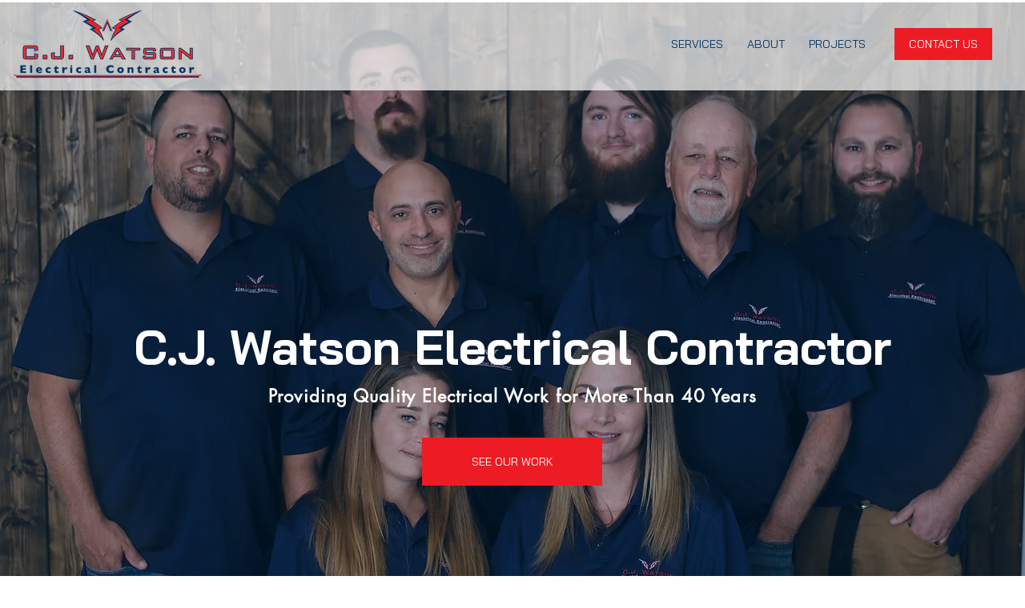

--- FILE ---
content_type: text/css; charset=utf-8
request_url: https://www.cjwatsonelectric.com/_serverless/pro-gallery-css-v4-server/layoutCss?ver=2&id=comp-k0eyphyo&items=3502_4843_3229%7C3427_5184_3456%7C3406_3776_2518%7C3409_5184_3456%7C3455_5184_3456&container=2840_1120_854.453125_720&options=layoutParams_cropRatio:1%7ClayoutParams_structure_galleryRatio_value:0%7ClayoutParams_repeatingGroupTypes:%7ClayoutParams_gallerySpacing:0%7CgroupTypes:1,2h,2v,3t,3b,3l,3r%7CnumberOfImagesPerRow:3%7CcollageAmount:0.8%7CtextsVerticalPadding:0%7CtextsHorizontalPadding:0%7CcalculateTextBoxHeightMode:MANUAL%7CtargetItemSize:650%7CcubeRatio:1%7CexternalInfoHeight:0%7CexternalInfoWidth:0%7CisRTL:false%7CisVertical:false%7CminItemSize:120%7CgroupSize:3%7CchooseBestGroup:true%7CcubeImages:false%7CcubeType:fill%7CsmartCrop:false%7CcollageDensity:0.8%7CimageMargin:60%7ChasThumbnails:false%7CgalleryThumbnailsAlignment:bottom%7CgridStyle:0%7CtitlePlacement:SHOW_ON_HOVER%7CarrowsSize:23%7CslideshowInfoSize:200%7CimageInfoType:NO_BACKGROUND%7CtextBoxHeight:0%7CscrollDirection:0%7CgalleryLayout:0%7CgallerySizeType:smart%7CgallerySize:30%7CcropOnlyFill:false%7CnumberOfImagesPerCol:1%7CgroupsPerStrip:0%7Cscatter:0%7CenableInfiniteScroll:true%7CthumbnailSpacings:0%7CarrowsPosition:0%7CthumbnailSize:120%7CcalculateTextBoxWidthMode:PERCENT%7CtextBoxWidthPercent:50%7CuseMaxDimensions:false%7CrotatingGroupTypes:%7CfixedColumns:0%7CrotatingCropRatios:%7CgallerySizePx:0%7CplaceGroupsLtr:false
body_size: -50
content:
#pro-gallery-comp-k0eyphyo [data-hook="item-container"][data-idx="0"].gallery-item-container{opacity: 1 !important;display: block !important;transition: opacity .2s ease !important;top: 0px !important;left: 0px !important;right: auto !important;height: 185px !important;width: 277px !important;} #pro-gallery-comp-k0eyphyo [data-hook="item-container"][data-idx="0"] .gallery-item-common-info-outer{height: 100% !important;} #pro-gallery-comp-k0eyphyo [data-hook="item-container"][data-idx="0"] .gallery-item-common-info{height: 100% !important;width: 100% !important;} #pro-gallery-comp-k0eyphyo [data-hook="item-container"][data-idx="0"] .gallery-item-wrapper{width: 277px !important;height: 185px !important;margin: 0 !important;} #pro-gallery-comp-k0eyphyo [data-hook="item-container"][data-idx="0"] .gallery-item-content{width: 277px !important;height: 185px !important;margin: 0px 0px !important;opacity: 1 !important;} #pro-gallery-comp-k0eyphyo [data-hook="item-container"][data-idx="0"] .gallery-item-hover{width: 277px !important;height: 185px !important;opacity: 1 !important;} #pro-gallery-comp-k0eyphyo [data-hook="item-container"][data-idx="0"] .item-hover-flex-container{width: 277px !important;height: 185px !important;margin: 0px 0px !important;opacity: 1 !important;} #pro-gallery-comp-k0eyphyo [data-hook="item-container"][data-idx="0"] .gallery-item-wrapper img{width: 100% !important;height: 100% !important;opacity: 1 !important;} #pro-gallery-comp-k0eyphyo [data-hook="item-container"][data-idx="1"].gallery-item-container{opacity: 1 !important;display: block !important;transition: opacity .2s ease !important;top: 0px !important;left: 337px !important;right: auto !important;height: 185px !important;width: 277px !important;} #pro-gallery-comp-k0eyphyo [data-hook="item-container"][data-idx="1"] .gallery-item-common-info-outer{height: 100% !important;} #pro-gallery-comp-k0eyphyo [data-hook="item-container"][data-idx="1"] .gallery-item-common-info{height: 100% !important;width: 100% !important;} #pro-gallery-comp-k0eyphyo [data-hook="item-container"][data-idx="1"] .gallery-item-wrapper{width: 277px !important;height: 185px !important;margin: 0 !important;} #pro-gallery-comp-k0eyphyo [data-hook="item-container"][data-idx="1"] .gallery-item-content{width: 277px !important;height: 185px !important;margin: 0px 0px !important;opacity: 1 !important;} #pro-gallery-comp-k0eyphyo [data-hook="item-container"][data-idx="1"] .gallery-item-hover{width: 277px !important;height: 185px !important;opacity: 1 !important;} #pro-gallery-comp-k0eyphyo [data-hook="item-container"][data-idx="1"] .item-hover-flex-container{width: 277px !important;height: 185px !important;margin: 0px 0px !important;opacity: 1 !important;} #pro-gallery-comp-k0eyphyo [data-hook="item-container"][data-idx="1"] .gallery-item-wrapper img{width: 100% !important;height: 100% !important;opacity: 1 !important;} #pro-gallery-comp-k0eyphyo [data-hook="item-container"][data-idx="2"].gallery-item-container{opacity: 1 !important;display: block !important;transition: opacity .2s ease !important;top: 245px !important;left: 0px !important;right: auto !important;height: 410px !important;width: 614px !important;} #pro-gallery-comp-k0eyphyo [data-hook="item-container"][data-idx="2"] .gallery-item-common-info-outer{height: 100% !important;} #pro-gallery-comp-k0eyphyo [data-hook="item-container"][data-idx="2"] .gallery-item-common-info{height: 100% !important;width: 100% !important;} #pro-gallery-comp-k0eyphyo [data-hook="item-container"][data-idx="2"] .gallery-item-wrapper{width: 614px !important;height: 410px !important;margin: 0 !important;} #pro-gallery-comp-k0eyphyo [data-hook="item-container"][data-idx="2"] .gallery-item-content{width: 614px !important;height: 410px !important;margin: 0px 0px !important;opacity: 1 !important;} #pro-gallery-comp-k0eyphyo [data-hook="item-container"][data-idx="2"] .gallery-item-hover{width: 614px !important;height: 410px !important;opacity: 1 !important;} #pro-gallery-comp-k0eyphyo [data-hook="item-container"][data-idx="2"] .item-hover-flex-container{width: 614px !important;height: 410px !important;margin: 0px 0px !important;opacity: 1 !important;} #pro-gallery-comp-k0eyphyo [data-hook="item-container"][data-idx="2"] .gallery-item-wrapper img{width: 100% !important;height: 100% !important;opacity: 1 !important;} #pro-gallery-comp-k0eyphyo [data-hook="item-container"][data-idx="3"]{display: none !important;} #pro-gallery-comp-k0eyphyo [data-hook="item-container"][data-idx="4"]{display: none !important;} #pro-gallery-comp-k0eyphyo .pro-gallery-prerender{height:654.6129710959059px !important;}#pro-gallery-comp-k0eyphyo {height:654.6129710959059px !important; width:1120px !important;}#pro-gallery-comp-k0eyphyo .pro-gallery-margin-container {height:654.6129710959059px !important;}#pro-gallery-comp-k0eyphyo .pro-gallery {height:654.6129710959059px !important; width:1120px !important;}#pro-gallery-comp-k0eyphyo .pro-gallery-parent-container {height:654.6129710959059px !important; width:1180px !important;}